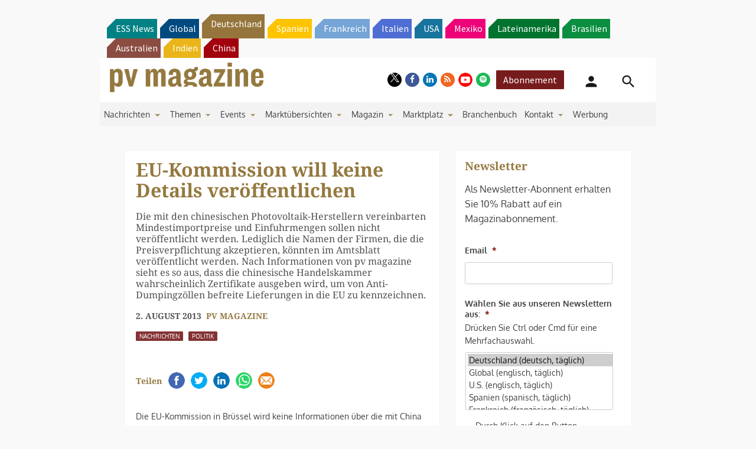

--- FILE ---
content_type: text/html; charset=utf-8
request_url: https://www.google.com/recaptcha/api2/aframe
body_size: 267
content:
<!DOCTYPE HTML><html><head><meta http-equiv="content-type" content="text/html; charset=UTF-8"></head><body><script nonce="KJ2JLRq2eeDsdPlJPF_v8g">/** Anti-fraud and anti-abuse applications only. See google.com/recaptcha */ try{var clients={'sodar':'https://pagead2.googlesyndication.com/pagead/sodar?'};window.addEventListener("message",function(a){try{if(a.source===window.parent){var b=JSON.parse(a.data);var c=clients[b['id']];if(c){var d=document.createElement('img');d.src=c+b['params']+'&rc='+(localStorage.getItem("rc::a")?sessionStorage.getItem("rc::b"):"");window.document.body.appendChild(d);sessionStorage.setItem("rc::e",parseInt(sessionStorage.getItem("rc::e")||0)+1);localStorage.setItem("rc::h",'1768960995431');}}}catch(b){}});window.parent.postMessage("_grecaptcha_ready", "*");}catch(b){}</script></body></html>